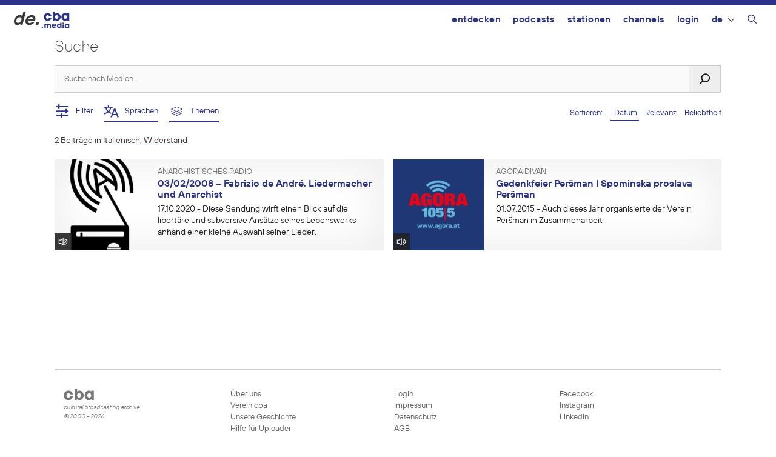

--- FILE ---
content_type: text/html; charset=UTF-8
request_url: https://de.cba.media/?s=&l=1894&license=&cat=12&date_from=1999-01-01&date_until=2023-03-30&duration=&media=&orderby=date
body_size: 16452
content:
<!DOCTYPE html>
<html lang="de-DE">
<head>
	<meta charset="UTF-8">
	<link rel="profile" href="https://gmpg.org/xfn/11">
	<meta name='robots' content='noindex, follow, max-image-preview:large' />
	<style>img:is([sizes="auto" i], [sizes^="auto," i]) { contain-intrinsic-size: 3000px 1500px }</style>
	<meta name="viewport" content="width=device-width, initial-scale=1"><link rel="alternate" type="application/rss+xml" title="cba - cultural broadcasting archive &raquo; Resistance Kategorie-Feed" href="https://de.cba.media/category/politik/widerstand/feed" />
<meta property="og:site_name" content="cba - cultural broadcasting archive" /><meta name="twitter:card" content="summary" /><meta name="description" property="description" content="Finde Audios, Videos, Bilder oder Dokumente und filtere Ergebnisse nach verschiedenen Kriterien" /><meta property="og:title" content="Podcasts finden - cba - cultural broadcasting archive" /><meta property="og:type" content="article" /><meta property="og:url" content="https://de.cba.media/?s=" /><meta property="og:description" content="Finde Audios, Videos, Bilder oder Dokumente und filtere Ergebnisse nach verschiedenen Kriterien" /><meta property="og:image" content="https://cba.media/wp-content/uploads/2020/10/cba-logo.png" /><link rel="search" type="application/opensearchdescription+xml" href="https://cba.media/wp-content/themes/cba2020/search.xml" title="cba - cultural broadcasting archive"><script type="text/javascript">
/* <![CDATA[ */
window._wpemojiSettings = {"baseUrl":"https:\/\/s.w.org\/images\/core\/emoji\/16.0.1\/72x72\/","ext":".png","svgUrl":"https:\/\/s.w.org\/images\/core\/emoji\/16.0.1\/svg\/","svgExt":".svg","source":{"concatemoji":"https:\/\/cba.media\/wp-includes\/js\/wp-emoji-release.min.js?ver=6.8.3"}};
/*! This file is auto-generated */
!function(s,n){var o,i,e;function c(e){try{var t={supportTests:e,timestamp:(new Date).valueOf()};sessionStorage.setItem(o,JSON.stringify(t))}catch(e){}}function p(e,t,n){e.clearRect(0,0,e.canvas.width,e.canvas.height),e.fillText(t,0,0);var t=new Uint32Array(e.getImageData(0,0,e.canvas.width,e.canvas.height).data),a=(e.clearRect(0,0,e.canvas.width,e.canvas.height),e.fillText(n,0,0),new Uint32Array(e.getImageData(0,0,e.canvas.width,e.canvas.height).data));return t.every(function(e,t){return e===a[t]})}function u(e,t){e.clearRect(0,0,e.canvas.width,e.canvas.height),e.fillText(t,0,0);for(var n=e.getImageData(16,16,1,1),a=0;a<n.data.length;a++)if(0!==n.data[a])return!1;return!0}function f(e,t,n,a){switch(t){case"flag":return n(e,"\ud83c\udff3\ufe0f\u200d\u26a7\ufe0f","\ud83c\udff3\ufe0f\u200b\u26a7\ufe0f")?!1:!n(e,"\ud83c\udde8\ud83c\uddf6","\ud83c\udde8\u200b\ud83c\uddf6")&&!n(e,"\ud83c\udff4\udb40\udc67\udb40\udc62\udb40\udc65\udb40\udc6e\udb40\udc67\udb40\udc7f","\ud83c\udff4\u200b\udb40\udc67\u200b\udb40\udc62\u200b\udb40\udc65\u200b\udb40\udc6e\u200b\udb40\udc67\u200b\udb40\udc7f");case"emoji":return!a(e,"\ud83e\udedf")}return!1}function g(e,t,n,a){var r="undefined"!=typeof WorkerGlobalScope&&self instanceof WorkerGlobalScope?new OffscreenCanvas(300,150):s.createElement("canvas"),o=r.getContext("2d",{willReadFrequently:!0}),i=(o.textBaseline="top",o.font="600 32px Arial",{});return e.forEach(function(e){i[e]=t(o,e,n,a)}),i}function t(e){var t=s.createElement("script");t.src=e,t.defer=!0,s.head.appendChild(t)}"undefined"!=typeof Promise&&(o="wpEmojiSettingsSupports",i=["flag","emoji"],n.supports={everything:!0,everythingExceptFlag:!0},e=new Promise(function(e){s.addEventListener("DOMContentLoaded",e,{once:!0})}),new Promise(function(t){var n=function(){try{var e=JSON.parse(sessionStorage.getItem(o));if("object"==typeof e&&"number"==typeof e.timestamp&&(new Date).valueOf()<e.timestamp+604800&&"object"==typeof e.supportTests)return e.supportTests}catch(e){}return null}();if(!n){if("undefined"!=typeof Worker&&"undefined"!=typeof OffscreenCanvas&&"undefined"!=typeof URL&&URL.createObjectURL&&"undefined"!=typeof Blob)try{var e="postMessage("+g.toString()+"("+[JSON.stringify(i),f.toString(),p.toString(),u.toString()].join(",")+"));",a=new Blob([e],{type:"text/javascript"}),r=new Worker(URL.createObjectURL(a),{name:"wpTestEmojiSupports"});return void(r.onmessage=function(e){c(n=e.data),r.terminate(),t(n)})}catch(e){}c(n=g(i,f,p,u))}t(n)}).then(function(e){for(var t in e)n.supports[t]=e[t],n.supports.everything=n.supports.everything&&n.supports[t],"flag"!==t&&(n.supports.everythingExceptFlag=n.supports.everythingExceptFlag&&n.supports[t]);n.supports.everythingExceptFlag=n.supports.everythingExceptFlag&&!n.supports.flag,n.DOMReady=!1,n.readyCallback=function(){n.DOMReady=!0}}).then(function(){return e}).then(function(){var e;n.supports.everything||(n.readyCallback(),(e=n.source||{}).concatemoji?t(e.concatemoji):e.wpemoji&&e.twemoji&&(t(e.twemoji),t(e.wpemoji)))}))}((window,document),window._wpemojiSettings);
/* ]]> */
</script>
<link rel='stylesheet' id='generate-mobile-style-css' href='https://cba.media/wp-content/themes/generatepress/assets/css/mobile.min.css?ver=3.6.0' type='text/css' media='all' />
<link rel='stylesheet' id='generate-style-grid-css' href='https://cba.media/wp-content/themes/generatepress/assets/css/unsemantic-grid.min.css?ver=3.6.0' type='text/css' media='all' />
<link rel='stylesheet' id='generate-style-css' href='https://cba.media/wp-content/themes/generatepress/assets/css/style.min.css?ver=3.6.0' type='text/css' media='all' />
<style id='generate-style-inline-css' type='text/css'>
body{background-color:#efefef;color:#3a3a3a;}a{color:#2b3287;}a:hover, a:focus, a:active{color:#000000;}body .grid-container{max-width:1100px;}.wp-block-group__inner-container{max-width:1100px;margin-left:auto;margin-right:auto;}@media (max-width: 500px) and (min-width: 769px){.inside-header{display:flex;flex-direction:column;align-items:center;}.site-logo, .site-branding{margin-bottom:1.5em;}#site-navigation{margin:0 auto;}.header-widget{margin-top:1.5em;}}.navigation-search{position:absolute;left:-99999px;pointer-events:none;visibility:hidden;z-index:20;width:100%;top:0;transition:opacity 100ms ease-in-out;opacity:0;}.navigation-search.nav-search-active{left:0;right:0;pointer-events:auto;visibility:visible;opacity:1;}.navigation-search input[type="search"]{outline:0;border:0;vertical-align:bottom;line-height:1;opacity:0.9;width:100%;z-index:20;border-radius:0;-webkit-appearance:none;height:60px;}.navigation-search input::-ms-clear{display:none;width:0;height:0;}.navigation-search input::-ms-reveal{display:none;width:0;height:0;}.navigation-search input::-webkit-search-decoration, .navigation-search input::-webkit-search-cancel-button, .navigation-search input::-webkit-search-results-button, .navigation-search input::-webkit-search-results-decoration{display:none;}.main-navigation li.search-item{z-index:21;}li.search-item.active{transition:opacity 100ms ease-in-out;}.nav-left-sidebar .main-navigation li.search-item.active,.nav-right-sidebar .main-navigation li.search-item.active{width:auto;display:inline-block;float:right;}.gen-sidebar-nav .navigation-search{top:auto;bottom:0;}:root{--contrast:#222222;--contrast-2:#575760;--contrast-3:#b2b2be;--base:#f0f0f0;--base-2:#f7f8f9;--base-3:#ffffff;--accent:#1e73be;}:root .has-contrast-color{color:var(--contrast);}:root .has-contrast-background-color{background-color:var(--contrast);}:root .has-contrast-2-color{color:var(--contrast-2);}:root .has-contrast-2-background-color{background-color:var(--contrast-2);}:root .has-contrast-3-color{color:var(--contrast-3);}:root .has-contrast-3-background-color{background-color:var(--contrast-3);}:root .has-base-color{color:var(--base);}:root .has-base-background-color{background-color:var(--base);}:root .has-base-2-color{color:var(--base-2);}:root .has-base-2-background-color{background-color:var(--base-2);}:root .has-base-3-color{color:var(--base-3);}:root .has-base-3-background-color{background-color:var(--base-3);}:root .has-accent-color{color:var(--accent);}:root .has-accent-background-color{background-color:var(--accent);}body, button, input, select, textarea{font-family:inherit;}body{line-height:1.5;}.entry-content > [class*="wp-block-"]:not(:last-child):not(.wp-block-heading){margin-bottom:1.5em;}.main-title{font-size:45px;}.main-navigation .main-nav ul ul li a{font-size:14px;}.sidebar .widget, .footer-widgets .widget{font-size:17px;}h1{font-size:40px;}h2{font-weight:300;font-size:30px;}h3{font-size:20px;}h4{font-size:inherit;}h5{font-size:inherit;}@media (max-width:768px){.main-title{font-size:30px;}h1{font-size:30px;}h2{font-size:25px;}}.top-bar{background-color:#636363;color:#ffffff;}.top-bar a{color:#ffffff;}.top-bar a:hover{color:#303030;}.site-header{background-color:#ffffff;color:#3a3a3a;}.site-header a{color:#3a3a3a;}.main-title a,.main-title a:hover{color:#222222;}.site-description{color:#757575;}.main-navigation,.main-navigation ul ul{background-color:#222222;}.main-navigation .main-nav ul li a, .main-navigation .menu-toggle, .main-navigation .menu-bar-items{color:#ffffff;}.main-navigation .main-nav ul li:not([class*="current-menu-"]):hover > a, .main-navigation .main-nav ul li:not([class*="current-menu-"]):focus > a, .main-navigation .main-nav ul li.sfHover:not([class*="current-menu-"]) > a, .main-navigation .menu-bar-item:hover > a, .main-navigation .menu-bar-item.sfHover > a{color:#ffffff;background-color:#3f3f3f;}button.menu-toggle:hover,button.menu-toggle:focus,.main-navigation .mobile-bar-items a,.main-navigation .mobile-bar-items a:hover,.main-navigation .mobile-bar-items a:focus{color:#ffffff;}.main-navigation .main-nav ul li[class*="current-menu-"] > a{color:#ffffff;background-color:#3f3f3f;}.navigation-search input[type="search"],.navigation-search input[type="search"]:active, .navigation-search input[type="search"]:focus, .main-navigation .main-nav ul li.search-item.active > a, .main-navigation .menu-bar-items .search-item.active > a{color:#ffffff;background-color:#3f3f3f;}.main-navigation ul ul{background-color:#3f3f3f;}.main-navigation .main-nav ul ul li a{color:#ffffff;}.main-navigation .main-nav ul ul li:not([class*="current-menu-"]):hover > a,.main-navigation .main-nav ul ul li:not([class*="current-menu-"]):focus > a, .main-navigation .main-nav ul ul li.sfHover:not([class*="current-menu-"]) > a{color:#ffffff;background-color:#4f4f4f;}.main-navigation .main-nav ul ul li[class*="current-menu-"] > a{color:#ffffff;background-color:#4f4f4f;}.separate-containers .inside-article, .separate-containers .comments-area, .separate-containers .page-header, .one-container .container, .separate-containers .paging-navigation, .inside-page-header{background-color:#ffffff;}.entry-meta{color:#595959;}.entry-meta a{color:#595959;}.entry-meta a:hover{color:#1e73be;}.sidebar .widget{background-color:#ffffff;}.sidebar .widget .widget-title{color:#000000;}.footer-widgets{background-color:#ffffff;}.footer-widgets .widget-title{color:#000000;}.site-info{color:#ffffff;background-color:#222222;}.site-info a{color:#ffffff;}.site-info a:hover{color:#606060;}.footer-bar .widget_nav_menu .current-menu-item a{color:#606060;}input[type="text"],input[type="email"],input[type="url"],input[type="password"],input[type="search"],input[type="tel"],input[type="number"],textarea,select{color:#666666;background-color:#fafafa;border-color:#cccccc;}input[type="text"]:focus,input[type="email"]:focus,input[type="url"]:focus,input[type="password"]:focus,input[type="search"]:focus,input[type="tel"]:focus,input[type="number"]:focus,textarea:focus,select:focus{color:#666666;background-color:#ffffff;border-color:#bfbfbf;}button,html input[type="button"],input[type="reset"],input[type="submit"],a.button,a.wp-block-button__link:not(.has-background){color:#ffffff;background-color:#666666;}button:hover,html input[type="button"]:hover,input[type="reset"]:hover,input[type="submit"]:hover,a.button:hover,button:focus,html input[type="button"]:focus,input[type="reset"]:focus,input[type="submit"]:focus,a.button:focus,a.wp-block-button__link:not(.has-background):active,a.wp-block-button__link:not(.has-background):focus,a.wp-block-button__link:not(.has-background):hover{color:#ffffff;background-color:#3f3f3f;}a.generate-back-to-top{background-color:rgba( 0,0,0,0.4 );color:#ffffff;}a.generate-back-to-top:hover,a.generate-back-to-top:focus{background-color:rgba( 0,0,0,0.6 );color:#ffffff;}:root{--gp-search-modal-bg-color:var(--base-3);--gp-search-modal-text-color:var(--contrast);--gp-search-modal-overlay-bg-color:rgba(0,0,0,0.2);}@media (max-width:768px){.main-navigation .menu-bar-item:hover > a, .main-navigation .menu-bar-item.sfHover > a{background:none;color:#ffffff;}}.inside-top-bar{padding:10px;}.inside-header{padding:40px;}.site-main .wp-block-group__inner-container{padding:40px;}.entry-content .alignwide, body:not(.no-sidebar) .entry-content .alignfull{margin-left:-40px;width:calc(100% + 80px);max-width:calc(100% + 80px);}.rtl .menu-item-has-children .dropdown-menu-toggle{padding-left:20px;}.rtl .main-navigation .main-nav ul li.menu-item-has-children > a{padding-right:20px;}.site-info{padding:20px;}@media (max-width:768px){.separate-containers .inside-article, .separate-containers .comments-area, .separate-containers .page-header, .separate-containers .paging-navigation, .one-container .site-content, .inside-page-header{padding:30px;}.site-main .wp-block-group__inner-container{padding:30px;}.site-info{padding-right:10px;padding-left:10px;}.entry-content .alignwide, body:not(.no-sidebar) .entry-content .alignfull{margin-left:-30px;width:calc(100% + 60px);max-width:calc(100% + 60px);}}.one-container .sidebar .widget{padding:0px;}@media (max-width:768px){.main-navigation .menu-toggle,.main-navigation .mobile-bar-items,.sidebar-nav-mobile:not(#sticky-placeholder){display:block;}.main-navigation ul,.gen-sidebar-nav{display:none;}[class*="nav-float-"] .site-header .inside-header > *{float:none;clear:both;}}
</style>
<link rel='stylesheet' id='cba-slick-theme-css' href='https://cba.media/wp-content/themes/cba2020/externals/slick/slick-theme.css?ver=1.8.1' type='text/css' media='screen' />
<link rel='stylesheet' id='cba-slick-css' href='https://cba.media/wp-content/themes/cba2020/externals/slick/slick.css?ver=1.8.1' type='text/css' media='screen' />
<link rel='stylesheet' id='cba-jquery-ui-modal-css' href='https://cba.media/wp-content/themes/cba2020/externals/jquery-ui/jquery.modal.min.css?ver=0.9.1' type='text/css' media='screen' />
<link rel='stylesheet' id='cba-style-css' href='https://cba.media/wp-content/themes/cba2020/style.css?ver=6.4.85' type='text/css' media='screen' />
<link rel='stylesheet' id='cba-style-de-css' href='https://cba.media/wp-content/themes/cba2020-de/style.css?ver=6.4.85' type='text/css' media='screen' />
<style id='wp-emoji-styles-inline-css' type='text/css'>

	img.wp-smiley, img.emoji {
		display: inline !important;
		border: none !important;
		box-shadow: none !important;
		height: 1em !important;
		width: 1em !important;
		margin: 0 0.07em !important;
		vertical-align: -0.1em !important;
		background: none !important;
		padding: 0 !important;
	}
</style>
<link rel='stylesheet' id='wp-block-library-css' href='https://cba.media/wp-includes/css/dist/block-library/style.min.css?ver=6.8.3' type='text/css' media='all' />
<style id='classic-theme-styles-inline-css' type='text/css'>
/*! This file is auto-generated */
.wp-block-button__link{color:#fff;background-color:#32373c;border-radius:9999px;box-shadow:none;text-decoration:none;padding:calc(.667em + 2px) calc(1.333em + 2px);font-size:1.125em}.wp-block-file__button{background:#32373c;color:#fff;text-decoration:none}
</style>
<style id='global-styles-inline-css' type='text/css'>
:root{--wp--preset--aspect-ratio--square: 1;--wp--preset--aspect-ratio--4-3: 4/3;--wp--preset--aspect-ratio--3-4: 3/4;--wp--preset--aspect-ratio--3-2: 3/2;--wp--preset--aspect-ratio--2-3: 2/3;--wp--preset--aspect-ratio--16-9: 16/9;--wp--preset--aspect-ratio--9-16: 9/16;--wp--preset--color--black: #000000;--wp--preset--color--cyan-bluish-gray: #abb8c3;--wp--preset--color--white: #ffffff;--wp--preset--color--pale-pink: #f78da7;--wp--preset--color--vivid-red: #cf2e2e;--wp--preset--color--luminous-vivid-orange: #ff6900;--wp--preset--color--luminous-vivid-amber: #fcb900;--wp--preset--color--light-green-cyan: #7bdcb5;--wp--preset--color--vivid-green-cyan: #00d084;--wp--preset--color--pale-cyan-blue: #8ed1fc;--wp--preset--color--vivid-cyan-blue: #0693e3;--wp--preset--color--vivid-purple: #9b51e0;--wp--preset--gradient--vivid-cyan-blue-to-vivid-purple: linear-gradient(135deg,rgba(6,147,227,1) 0%,rgb(155,81,224) 100%);--wp--preset--gradient--light-green-cyan-to-vivid-green-cyan: linear-gradient(135deg,rgb(122,220,180) 0%,rgb(0,208,130) 100%);--wp--preset--gradient--luminous-vivid-amber-to-luminous-vivid-orange: linear-gradient(135deg,rgba(252,185,0,1) 0%,rgba(255,105,0,1) 100%);--wp--preset--gradient--luminous-vivid-orange-to-vivid-red: linear-gradient(135deg,rgba(255,105,0,1) 0%,rgb(207,46,46) 100%);--wp--preset--gradient--very-light-gray-to-cyan-bluish-gray: linear-gradient(135deg,rgb(238,238,238) 0%,rgb(169,184,195) 100%);--wp--preset--gradient--cool-to-warm-spectrum: linear-gradient(135deg,rgb(74,234,220) 0%,rgb(151,120,209) 20%,rgb(207,42,186) 40%,rgb(238,44,130) 60%,rgb(251,105,98) 80%,rgb(254,248,76) 100%);--wp--preset--gradient--blush-light-purple: linear-gradient(135deg,rgb(255,206,236) 0%,rgb(152,150,240) 100%);--wp--preset--gradient--blush-bordeaux: linear-gradient(135deg,rgb(254,205,165) 0%,rgb(254,45,45) 50%,rgb(107,0,62) 100%);--wp--preset--gradient--luminous-dusk: linear-gradient(135deg,rgb(255,203,112) 0%,rgb(199,81,192) 50%,rgb(65,88,208) 100%);--wp--preset--gradient--pale-ocean: linear-gradient(135deg,rgb(255,245,203) 0%,rgb(182,227,212) 50%,rgb(51,167,181) 100%);--wp--preset--gradient--electric-grass: linear-gradient(135deg,rgb(202,248,128) 0%,rgb(113,206,126) 100%);--wp--preset--gradient--midnight: linear-gradient(135deg,rgb(2,3,129) 0%,rgb(40,116,252) 100%);--wp--preset--font-size--small: 13px;--wp--preset--font-size--medium: 20px;--wp--preset--font-size--large: 36px;--wp--preset--font-size--x-large: 42px;--wp--preset--spacing--20: 0.44rem;--wp--preset--spacing--30: 0.67rem;--wp--preset--spacing--40: 1rem;--wp--preset--spacing--50: 1.5rem;--wp--preset--spacing--60: 2.25rem;--wp--preset--spacing--70: 3.38rem;--wp--preset--spacing--80: 5.06rem;--wp--preset--shadow--natural: 6px 6px 9px rgba(0, 0, 0, 0.2);--wp--preset--shadow--deep: 12px 12px 50px rgba(0, 0, 0, 0.4);--wp--preset--shadow--sharp: 6px 6px 0px rgba(0, 0, 0, 0.2);--wp--preset--shadow--outlined: 6px 6px 0px -3px rgba(255, 255, 255, 1), 6px 6px rgba(0, 0, 0, 1);--wp--preset--shadow--crisp: 6px 6px 0px rgba(0, 0, 0, 1);}:where(.is-layout-flex){gap: 0.5em;}:where(.is-layout-grid){gap: 0.5em;}body .is-layout-flex{display: flex;}.is-layout-flex{flex-wrap: wrap;align-items: center;}.is-layout-flex > :is(*, div){margin: 0;}body .is-layout-grid{display: grid;}.is-layout-grid > :is(*, div){margin: 0;}:where(.wp-block-columns.is-layout-flex){gap: 2em;}:where(.wp-block-columns.is-layout-grid){gap: 2em;}:where(.wp-block-post-template.is-layout-flex){gap: 1.25em;}:where(.wp-block-post-template.is-layout-grid){gap: 1.25em;}.has-black-color{color: var(--wp--preset--color--black) !important;}.has-cyan-bluish-gray-color{color: var(--wp--preset--color--cyan-bluish-gray) !important;}.has-white-color{color: var(--wp--preset--color--white) !important;}.has-pale-pink-color{color: var(--wp--preset--color--pale-pink) !important;}.has-vivid-red-color{color: var(--wp--preset--color--vivid-red) !important;}.has-luminous-vivid-orange-color{color: var(--wp--preset--color--luminous-vivid-orange) !important;}.has-luminous-vivid-amber-color{color: var(--wp--preset--color--luminous-vivid-amber) !important;}.has-light-green-cyan-color{color: var(--wp--preset--color--light-green-cyan) !important;}.has-vivid-green-cyan-color{color: var(--wp--preset--color--vivid-green-cyan) !important;}.has-pale-cyan-blue-color{color: var(--wp--preset--color--pale-cyan-blue) !important;}.has-vivid-cyan-blue-color{color: var(--wp--preset--color--vivid-cyan-blue) !important;}.has-vivid-purple-color{color: var(--wp--preset--color--vivid-purple) !important;}.has-black-background-color{background-color: var(--wp--preset--color--black) !important;}.has-cyan-bluish-gray-background-color{background-color: var(--wp--preset--color--cyan-bluish-gray) !important;}.has-white-background-color{background-color: var(--wp--preset--color--white) !important;}.has-pale-pink-background-color{background-color: var(--wp--preset--color--pale-pink) !important;}.has-vivid-red-background-color{background-color: var(--wp--preset--color--vivid-red) !important;}.has-luminous-vivid-orange-background-color{background-color: var(--wp--preset--color--luminous-vivid-orange) !important;}.has-luminous-vivid-amber-background-color{background-color: var(--wp--preset--color--luminous-vivid-amber) !important;}.has-light-green-cyan-background-color{background-color: var(--wp--preset--color--light-green-cyan) !important;}.has-vivid-green-cyan-background-color{background-color: var(--wp--preset--color--vivid-green-cyan) !important;}.has-pale-cyan-blue-background-color{background-color: var(--wp--preset--color--pale-cyan-blue) !important;}.has-vivid-cyan-blue-background-color{background-color: var(--wp--preset--color--vivid-cyan-blue) !important;}.has-vivid-purple-background-color{background-color: var(--wp--preset--color--vivid-purple) !important;}.has-black-border-color{border-color: var(--wp--preset--color--black) !important;}.has-cyan-bluish-gray-border-color{border-color: var(--wp--preset--color--cyan-bluish-gray) !important;}.has-white-border-color{border-color: var(--wp--preset--color--white) !important;}.has-pale-pink-border-color{border-color: var(--wp--preset--color--pale-pink) !important;}.has-vivid-red-border-color{border-color: var(--wp--preset--color--vivid-red) !important;}.has-luminous-vivid-orange-border-color{border-color: var(--wp--preset--color--luminous-vivid-orange) !important;}.has-luminous-vivid-amber-border-color{border-color: var(--wp--preset--color--luminous-vivid-amber) !important;}.has-light-green-cyan-border-color{border-color: var(--wp--preset--color--light-green-cyan) !important;}.has-vivid-green-cyan-border-color{border-color: var(--wp--preset--color--vivid-green-cyan) !important;}.has-pale-cyan-blue-border-color{border-color: var(--wp--preset--color--pale-cyan-blue) !important;}.has-vivid-cyan-blue-border-color{border-color: var(--wp--preset--color--vivid-cyan-blue) !important;}.has-vivid-purple-border-color{border-color: var(--wp--preset--color--vivid-purple) !important;}.has-vivid-cyan-blue-to-vivid-purple-gradient-background{background: var(--wp--preset--gradient--vivid-cyan-blue-to-vivid-purple) !important;}.has-light-green-cyan-to-vivid-green-cyan-gradient-background{background: var(--wp--preset--gradient--light-green-cyan-to-vivid-green-cyan) !important;}.has-luminous-vivid-amber-to-luminous-vivid-orange-gradient-background{background: var(--wp--preset--gradient--luminous-vivid-amber-to-luminous-vivid-orange) !important;}.has-luminous-vivid-orange-to-vivid-red-gradient-background{background: var(--wp--preset--gradient--luminous-vivid-orange-to-vivid-red) !important;}.has-very-light-gray-to-cyan-bluish-gray-gradient-background{background: var(--wp--preset--gradient--very-light-gray-to-cyan-bluish-gray) !important;}.has-cool-to-warm-spectrum-gradient-background{background: var(--wp--preset--gradient--cool-to-warm-spectrum) !important;}.has-blush-light-purple-gradient-background{background: var(--wp--preset--gradient--blush-light-purple) !important;}.has-blush-bordeaux-gradient-background{background: var(--wp--preset--gradient--blush-bordeaux) !important;}.has-luminous-dusk-gradient-background{background: var(--wp--preset--gradient--luminous-dusk) !important;}.has-pale-ocean-gradient-background{background: var(--wp--preset--gradient--pale-ocean) !important;}.has-electric-grass-gradient-background{background: var(--wp--preset--gradient--electric-grass) !important;}.has-midnight-gradient-background{background: var(--wp--preset--gradient--midnight) !important;}.has-small-font-size{font-size: var(--wp--preset--font-size--small) !important;}.has-medium-font-size{font-size: var(--wp--preset--font-size--medium) !important;}.has-large-font-size{font-size: var(--wp--preset--font-size--large) !important;}.has-x-large-font-size{font-size: var(--wp--preset--font-size--x-large) !important;}
:where(.wp-block-post-template.is-layout-flex){gap: 1.25em;}:where(.wp-block-post-template.is-layout-grid){gap: 1.25em;}
:where(.wp-block-columns.is-layout-flex){gap: 2em;}:where(.wp-block-columns.is-layout-grid){gap: 2em;}
:root :where(.wp-block-pullquote){font-size: 1.5em;line-height: 1.6;}
</style>
<link rel='stylesheet' id='trp-frontend-css' href='https://cba.media/wp-content/plugins/transposer/css/frontend-style.css?ver=1.55' type='text/css' media='all' />
<link rel='stylesheet' id='jquery-ui-datepicker-style-css' href='https://cba.media/wp-content/themes/cba2020/externals/jquery-ui/jquery-ui.min.css?ver=6.8.3' type='text/css' media='all' />
<link rel='stylesheet' id='login-with-ajax-css' href='https://cba.media/wp-content/plugins/login-with-ajax/templates/login-with-ajax.min.css?ver=4.5.1' type='text/css' media='all' />
<link rel='stylesheet' id='generate-font-icons-css' href='https://cba.media/wp-content/themes/generatepress/assets/css/components/font-icons.min.css?ver=3.6.0' type='text/css' media='all' />
<script type="text/javascript" src="https://cba.media/wp-includes/js/jquery/jquery.min.js?ver=3.7.1" id="jquery-core-js"></script>
<script type="text/javascript" src="https://cba.media/wp-includes/js/jquery/jquery-migrate.min.js?ver=3.4.1" id="jquery-migrate-js"></script>
<script type="text/javascript" src="https://cba.media/wp-content/themes/cba2020/externals/slick/slick.min.js?ver=1.8.1" id="cba-slick-js"></script>
<script type="text/javascript" id="login-with-ajax-js-extra">
/* <![CDATA[ */
var LWA = {"ajaxurl":"https:\/\/cba.media\/wp-admin\/admin-ajax.php","off":""};
/* ]]> */
</script>
<script type="text/javascript" src="https://cba.media/wp-content/plugins/login-with-ajax/templates/login-with-ajax.min.js?ver=4.5.1" id="login-with-ajax-js"></script>
<script type="text/javascript" src="https://cba.media/wp-content/plugins/login-with-ajax/ajaxify/ajaxify.min.js?ver=4.5.1" id="login-with-ajax-ajaxify-js"></script>
<link rel="https://api.w.org/" href="https://cba.media/wp-json/" /><link rel="alternate" title="JSON" type="application/json" href="https://cba.media/wp-json/wp/v2/categories/12" /><meta name="generator" content="CBA 6.4.85" />
<script type="text/javascript">
(function(url){
	if(/(?:Chrome\/26\.0\.1410\.63 Safari\/537\.31|WordfenceTestMonBot)/.test(navigator.userAgent)){ return; }
	var addEvent = function(evt, handler) {
		if (window.addEventListener) {
			document.addEventListener(evt, handler, false);
		} else if (window.attachEvent) {
			document.attachEvent('on' + evt, handler);
		}
	};
	var removeEvent = function(evt, handler) {
		if (window.removeEventListener) {
			document.removeEventListener(evt, handler, false);
		} else if (window.detachEvent) {
			document.detachEvent('on' + evt, handler);
		}
	};
	var evts = 'contextmenu dblclick drag dragend dragenter dragleave dragover dragstart drop keydown keypress keyup mousedown mousemove mouseout mouseover mouseup mousewheel scroll'.split(' ');
	var logHuman = function() {
		if (window.wfLogHumanRan) { return; }
		window.wfLogHumanRan = true;
		var wfscr = document.createElement('script');
		wfscr.type = 'text/javascript';
		wfscr.async = true;
		wfscr.src = url + '&r=' + Math.random();
		(document.getElementsByTagName('head')[0]||document.getElementsByTagName('body')[0]).appendChild(wfscr);
		for (var i = 0; i < evts.length; i++) {
			removeEvent(evts[i], logHuman);
		}
	};
	for (var i = 0; i < evts.length; i++) {
		addEvent(evts[i], logHuman);
	}
})('//de.cba.media/?wordfence_lh=1&hid=70D296E1138D1E852B88C9D1EF178EE6');
</script><script>
	var ajaxurl = 'https://de.cba.media/wp-admin/admin-ajax.php';
	var image_url = 'https://cba.media/wp-content/themes/cba2020/images/';
	var siteurl = 'https://de.cba.media/';
   </script>

   <style>
   /* Overwrite the generate-style-inline-css generated by the customizer */
   @media only screen and ( max-width: 860px ) {
		.main-navigation ul {
			display:none;
		}
		.main-navigation .menu-toggle {
			display:block;
		}
   }
   </style>

   <style type="text/css">.broken_link, a.broken_link {
	text-decoration: line-through;
}</style><link rel="icon" href="https://cba.media/wp-content/uploads/4/9/0000467994/cropped-cba-logo-quadratisch-invert2-60x60.png" sizes="32x32" />
<link rel="icon" href="https://cba.media/wp-content/uploads/4/9/0000467994/cropped-cba-logo-quadratisch-invert2-200x200.png" sizes="192x192" />
<link rel="apple-touch-icon" href="https://cba.media/wp-content/uploads/4/9/0000467994/cropped-cba-logo-quadratisch-invert2-200x200.png" />
<meta name="msapplication-TileImage" content="https://cba.media/wp-content/uploads/4/9/0000467994/cropped-cba-logo-quadratisch-invert2-450x450.png" />
</head>

<body class="archive search search-results category category-widerstand category-12 wp-theme-generatepress no-sidebar nav-float-right one-container fluid-header active-footer-widgets-3 nav-search-enabled header-aligned-left dropdown-hover" itemtype="https://schema.org/SearchResultsPage" itemscope>
	<aside id="loginwithajaxwidget-2" class="widget inner-padding widget_loginwithajaxwidget modal"><h2 class="widget-title"><span class="lwa-title">Login</span></h2><div class="lwa-wrapper lwa-bones">
	<div class="lwa lwa-minimalistic pixelbones lwa-login" style='--accent-hue:235; --accent-s:54%; --accent-l:35%; --avatar-size:60px; '>
				<form class="lwa-form" action="https://cba.media/wp-login.php?template=minimalistic" method="post">
												<div class="lwa-username input-field">
				<label for="lwa_user_login_88560">Benutzername</label>
				<input type="text" name="log" id="lwa_user_login_88560" placeholder="Benutzername" class="u-full-width">
			</div>
			<div class="lwa-password input-field">
				<label for="lwa_user_pass_88560">Passwort</label>
				<input type="password" name="pwd" id="lwa_user_pass_88560" placeholder="Passwort" class="u-full-width">
			</div>

			<div class="lwa-login_form">
											</div>

			<div class="grid-container submit">
				<div class="lwa-submit-button">
										<input type="submit" name="wp-submit" class="button-primary" value="Anmelden" tabindex="100" >
					<input type="hidden" name="lwa_profile_link" value="">
					<input type="hidden" name="login-with-ajax" value="login">
														</div>

				<div class="lwa-links">
																<input name="rememberme" type="hidden" value="forever">
																								</div>
			</div>
		</form>
							</div>
</div></aside><div id="cba-notification"></div><a class="screen-reader-text skip-link" href="#content" title="Zum Inhalt springen">Zum Inhalt springen</a>		<header class="site-header" id="masthead" aria-label="Website"  itemtype="https://schema.org/WPHeader" itemscope>
			<div class="inside-header">
				<div class="domain">de.</div><div class="site-logo">
					<a href="https://de.cba.media/" rel="home">
						<img  class="header-image is-logo-image" alt="cba &#8211; cultural broadcasting archive" src="https://cba.media/wp-content/themes/cba2020/images/cba_media_logo.svg" />
					</a>
				</div>		<nav class="main-navigation sub-menu-right" id="site-navigation" aria-label="Primär"  itemtype="https://schema.org/SiteNavigationElement" itemscope>
			<div class="inside-navigation">
				<form method="get" class="search-form navigation-search" action="https://de.cba.media/">
					<input type="search" class="search-field" value="" name="s" title="Suchen" />
				</form>		<div class="mobile-bar-items">
						<span class="search-item">
				<a aria-label="Suchleiste öffnen" href="#">
									</a>
			</span>
		</div>
						<button class="menu-toggle" aria-controls="primary-menu" aria-expanded="false">
					<span class="mobile-menu">Menü</span>				</button>
						<div id="primary-menu" class="main-nav">
			<ul class="menu sf-menu">
				<li id="menu-item-1" class="menu-item menu-item-type-custom menu-item-object-custom menu-item-1"><a href="https://de.cba.media/explore">Entdecken</a></li><li id="menu-item-2" class="menu-item menu-item-type-custom menu-item-object-custom menu-item-2"><a href="https://de.cba.media/podcasts">Podcasts</a></li><li id="menu-item-3" class="menu-item menu-item-type-custom menu-item-object-custom menu-item-3"><a href="https://de.cba.media/stations">Stationen</a></li><li id="menu-item-4" class="menu-item menu-item-type-custom menu-item-object-custom menu-item-4"><a href="https://de.cba.media/channels">Channels</a></li><li class="sign-in"><a href="https://cba.media/wp-login.php">Login</a></li><li class="language"><a href="#">DE<img src="https://cba.media/wp-content/themes/cba2020/images/chevron_down.png" class="lang-arrow" /></a><ul class="language-submenu"><li><a href="?setlanguage=cs">cs</a></li><li><a href="?setlanguage=en">en</a></li><li><a href="?setlanguage=es">es</a></li><li><a href="?setlanguage=fr">fr</a></li><li><a href="?setlanguage=hr">hr</a></li><li><a href="?setlanguage=hu">hu</a></li><li><a href="?setlanguage=it">it</a></li><li><a href="?setlanguage=nl">nl</a></li><li><a href="?setlanguage=pl">pl</a></li><li><a href="?setlanguage=ru">ru</a></li><li><a href="?setlanguage=sk">sk</a></li><li><a href="?setlanguage=tr">tr</a></li><li><a href="?setlanguage=uk">uk</a></li></ul></li><li class="search-item menu-item-align-right"><a aria-label="Suchleiste öffnen" href="#"></a></li>			</ul>
		</div>
					</div>
		</nav>
					</div>
		</header>
		
	<div id="page" class="hfeed site grid-container container grid-parent">
				<div id="content" class="site-content">
			
	<div id="primary" class="content-area grid-parent mobile-grid-100 grid-100 tablet-grid-100">
		<main id="main" class="site-main">

			<section id="search-content-section" class="content-section search-content-section">

				<header class="page-header">
						<h1 class="page-title">
							Suche						</h1>
				</header><!-- .page-header -->

				<form method="get" class="search-form search-form-inline" id="search-form-inline" action="https://de.cba.media/">
					<label>
						<span class="screen-reader-text">Suche nach:</span>
						<input type="search" class="search-field" placeholder="Suche nach Medien &hellip;" value="" name="s" title="Suche nach:">
					</label>
					<input type="image" class="search-submit" value="" src="https://cba.media/wp-content/themes/cba2020/images/search.svg"></input>

					<div id="search-filter">
						<div class="search-filter-header">
							<div class="search-filter-header-left">
								<div class="search-filter-icon " target="search-filter-expandle"><img src="https://cba.media/wp-content/themes/cba2020/images/filter_b.svg" alt="Filter anzeigen" /> Filter</div>
								<div class="search-filter-icon search-language-icon filter-active" target="search-language-expandle"><img src="https://cba.media/wp-content/themes/cba2020/images/language_b.svg" alt="Sprachen anzeigen" /> Sprachen</div>
								<div class="search-filter-icon search-category-icon filter-active" target="search-category-expandle"><img src="https://cba.media/wp-content/themes/cba2020/images/category_b.svg" alt="Themen anzeigen" /> Themen</div>
							</div>
							<div class="search-filter-header-right search-sort">
								Sortieren:
								<a href="https://de.cba.media?s=&l=1894&license=&date_from=1999-01-01&date_until=2023-03-30&duration=&cat=12&media=&orderby=date" class="button-link current">
																			<span class="fa fa-chevron-down"></span>&nbsp;
																		Datum								</a>

								<a href="https://de.cba.media?s=&l=1894&license=&date_from=1999-01-01&date_until=2023-03-30&duration=&cat=12&media=&orderby=relevance" class="button-link ">
																		Relevanz								</a>

								<a href="https://de.cba.media?s=&l=1894&license=&date_from=1999-01-01&date_until=2023-03-30&duration=&cat=12&media=&orderby=stats" class="button-link ">
																		Beliebtheit								</a>
							</div>
						</div>




						<!-- Filters -->
						
						<div class="search-expandle search-filter-expandle" style="display:none;">
								<div class="search-filter-block search-filter-block-media">
									<h3>Medientyp</h3>
									<div class=""><a href="https://de.cba.media?s=&l=1894&license=&date_from=1999-01-01&date_until=2023-03-30&duration=&cat=12&orderby=date" class="current">Alle Medien</a></div>
									<div class=""><a href="https://de.cba.media?s=&l=1894&license=&date_from=1999-01-01&date_until=2023-03-30&duration=&cat=12&media=audio&orderby=date" >Audios</a></div>
									<div class=""><a href="https://de.cba.media?s=&l=1894&license=&date_from=1999-01-01&date_until=2023-03-30&duration=&cat=12&media=video&orderby=date" >Videos</a></div>
									<div class=""><a href="https://de.cba.media?s=&l=1894&license=&date_from=1999-01-01&date_until=2023-03-30&duration=&cat=12&media=image&orderby=date" >Bilder</a></div>
									<div class=""><a href="https://de.cba.media?s=&l=1894&license=&date_from=1999-01-01&date_until=2023-03-30&duration=&cat=12&media=document&orderby=date" >Dokumente</a></div>
								</div>
								<div class="search-filter-block search-filter-block-duration">
									<h3>Dauer</h3>
									<div class=""><a href="https://de.cba.media?s=&l=1894&license=&date_from=1999-01-01&date_until=2023-03-30&cat=12&media=" class="current">Egal wie lang</a></div>
									<div class=""><a href="https://de.cba.media?s=&l=1894&license=&date_from=1999-01-01&date_until=2023-03-30&duration=5&cat=12&media=&orderby=date" >&lt; 5 Min.</a></div>
									<div class=""><a href="https://de.cba.media?s=&l=1894&license=&date_from=1999-01-01&date_until=2023-03-30&duration=10&cat=12&media=&orderby=date" >5 - 10 Min.</a></div>
									<div class=""><a href="https://de.cba.media?s=&l=1894&license=&date_from=1999-01-01&date_until=2023-03-30&duration=30&cat=12&media=&orderby=date" >10 - 30 Min.</a></div>
									<div class=""><a href="https://de.cba.media?s=&l=1894&license=&date_from=1999-01-01&date_until=2023-03-30&duration=60&cat=12&media=&orderby=date" >30 - 60 Min.</a></div>
									<div class=""><a href="https://de.cba.media?s=&l=1894&license=&date_from=1999-01-01&date_until=2023-03-30&duration=100&cat=12&media=&orderby=date" >&gt; 60 Min.</a></div>
								</div>
								<div class="search-filter-block search-filter-block-date">
									<h3>Zeitraum</h3>
									<div class=""><a class="current">Zeitraum</a></div>
									<div class=""><label for="date-from">Von</label></div>
									<div class=""><input type="text" id="date-from" class="search-datepicker" name="date_from" placeholder="Von" value="1999-01-01" /></div>
									<div class=""><label for="date-until">Bis</label></div>
									<div class=""><input type="text" id="date-until" class="search-datepicker" name="date_until" placeholder="Bis" value="2023-03-30" /></div>
								</div>
								<div class="search-filter-block search-filter-block-license">
									<h3>Lizenz</h3>
									<div class=""><a href="https://de.cba.media?s=&l=1894&date_from=1999-01-01&date_until=2023-03-30&duration=&cat=12&media=&orderby=date" class="current">Alle Lizenzen</a></div>
									<div class=""><a href="https://de.cba.media?s=&l=1894&license=cc&date_from=1999-01-01&date_until=2023-03-30&duration=&cat=12&media=&orderby=date" >Alle CC-Lizenzen</a></div>
									<div class=""><a href="https://de.cba.media?s=&l=1894&license=by&date_from=1999-01-01&date_until=2023-03-30&duration=&cat=12&media=&orderby=date" >CC BY</a></div>
									<div class=""><a href="https://de.cba.media?s=&l=1894&license=by-nc&date_from=1999-01-01&date_until=2023-03-30&duration=&cat=12&media=&orderby=date" >CC BY-NC</a></div>
									<div class=""><a href="https://de.cba.media?s=&l=1894&license=by-nd&date_from=1999-01-01&date_until=2023-03-30&duration=&cat=12&media=&orderby=date" >CC BY-ND</a></div>
									<div class=""><a href="https://de.cba.media?s=&l=1894&license=by-nc-nd&date_from=1999-01-01&date_until=2023-03-30&duration=&cat=12&media=&orderby=date" >CC BY-NC-ND</a></div>
								</div>
						</div>
					</div>




					<!-- Languages -->

										<div class="search-expandle search-language-expandle" style="display:none;">
							<div class="search-filter-block">
								<h3>Sprachen</h3>

								<div class="language-container">
																				<div class="language ">
											<a class="" href="https://de.cba.media?s=&license=&cat=12&date_from=1999-01-01&date_until=2023-03-30&duration=&media=&orderby=date">Alle Sprachen</a>
										</div>
																			<div class="language ">
											<a class="" href="https://de.cba.media?s=&l=11398&license=&cat=12&date_from=1999-01-01&date_until=2023-03-30&duration=&media=&orderby=date">Albanisch</a>
										</div>
																				<div class="language ">
											<a class="" href="https://de.cba.media?s=&l=32307&license=&cat=12&date_from=1999-01-01&date_until=2023-03-30&duration=&media=&orderby=date">Amharisch</a>
										</div>
																				<div class="language ">
											<a class="" href="https://de.cba.media?s=&l=1171&license=&cat=12&date_from=1999-01-01&date_until=2023-03-30&duration=&media=&orderby=date">Arabisch</a>
										</div>
																				<div class="language ">
											<a class="" href="https://de.cba.media?s=&l=16065&license=&cat=12&date_from=1999-01-01&date_until=2023-03-30&duration=&media=&orderby=date">Aserbaidschanisch</a>
										</div>
																				<div class="language ">
											<a class="" href="https://de.cba.media?s=&l=10836&license=&cat=12&date_from=1999-01-01&date_until=2023-03-30&duration=&media=&orderby=date">Bosnisch</a>
										</div>
																				<div class="language ">
											<a class="" href="https://de.cba.media?s=&l=10162&license=&cat=12&date_from=1999-01-01&date_until=2023-03-30&duration=&media=&orderby=date">Bulgarisch</a>
										</div>
																				<div class="language ">
											<a class="" href="https://de.cba.media?s=&l=2362&license=&cat=12&date_from=1999-01-01&date_until=2023-03-30&duration=&media=&orderby=date">Tschetschenisch</a>
										</div>
																				<div class="language ">
											<a class="" href="https://de.cba.media?s=&l=4482&license=&cat=12&date_from=1999-01-01&date_until=2023-03-30&duration=&media=&orderby=date">Chinesisch</a>
										</div>
																				<div class="language ">
											<a class="" href="https://de.cba.media?s=&l=1245&license=&cat=12&date_from=1999-01-01&date_until=2023-03-30&duration=&media=&orderby=date">Kroatisch</a>
										</div>
																				<div class="language ">
											<a class="" href="https://de.cba.media?s=&l=621&license=&cat=12&date_from=1999-01-01&date_until=2023-03-30&duration=&media=&orderby=date">Tschechisch</a>
										</div>
																				<div class="language ">
											<a class="" href="https://de.cba.media?s=&l=234&license=&cat=12&date_from=1999-01-01&date_until=2023-03-30&duration=&media=&orderby=date">Dänisch</a>
										</div>
																				<div class="language ">
											<a class="" href="https://de.cba.media?s=&l=17837&license=&cat=12&date_from=1999-01-01&date_until=2023-03-30&duration=&media=&orderby=date">Dari</a>
										</div>
																				<div class="language ">
											<a class="" href="https://de.cba.media?s=&l=3892&license=&cat=12&date_from=1999-01-01&date_until=2023-03-30&duration=&media=&orderby=date">Niederländisch</a>
										</div>
																				<div class="language ">
											<a class="" href="https://de.cba.media?s=&l=100&license=&cat=12&date_from=1999-01-01&date_until=2023-03-30&duration=&media=&orderby=date">Englisch</a>
										</div>
																				<div class="language ">
											<a class="" href="https://de.cba.media?s=&l=312307&license=&cat=12&date_from=1999-01-01&date_until=2023-03-30&duration=&media=&orderby=date">Esperanto</a>
										</div>
																				<div class="language ">
											<a class="" href="https://de.cba.media?s=&l=1899&license=&cat=12&date_from=1999-01-01&date_until=2023-03-30&duration=&media=&orderby=date">Estnisch</a>
										</div>
																				<div class="language ">
											<a class="" href="https://de.cba.media?s=&l=5277&license=&cat=12&date_from=1999-01-01&date_until=2023-03-30&duration=&media=&orderby=date">Farsi</a>
										</div>
																				<div class="language ">
											<a class="" href="https://de.cba.media?s=&l=2549&license=&cat=12&date_from=1999-01-01&date_until=2023-03-30&duration=&media=&orderby=date">Finnisch</a>
										</div>
																				<div class="language ">
											<a class="" href="https://de.cba.media?s=&l=124&license=&cat=12&date_from=1999-01-01&date_until=2023-03-30&duration=&media=&orderby=date">Französisch</a>
										</div>
																				<div class="language ">
											<a class="" href="https://de.cba.media?s=&l=45&license=&cat=12&date_from=1999-01-01&date_until=2023-03-30&duration=&media=&orderby=date">Deutsch</a>
										</div>
																				<div class="language ">
											<a class="" href="https://de.cba.media?s=&l=11376&license=&cat=12&date_from=1999-01-01&date_until=2023-03-30&duration=&media=&orderby=date">Griechisch</a>
										</div>
																				<div class="language ">
											<a class="" href="https://de.cba.media?s=&l=10161&license=&cat=12&date_from=1999-01-01&date_until=2023-03-30&duration=&media=&orderby=date">Hebräisch</a>
										</div>
																				<div class="language ">
											<a class="" href="https://de.cba.media?s=&l=3437&license=&cat=12&date_from=1999-01-01&date_until=2023-03-30&duration=&media=&orderby=date">Ungarisch</a>
										</div>
																				<div class="language ">
											<a class="" href="https://de.cba.media?s=&l=10178&license=&cat=12&date_from=1999-01-01&date_until=2023-03-30&duration=&media=&orderby=date">Isländisch</a>
										</div>
																				<div class="language current">
											<a class="current" href="https://de.cba.media?s=&l=1894&license=&cat=12&date_from=1999-01-01&date_until=2023-03-30&duration=&media=&orderby=date">Italienisch</a>
										</div>
																				<div class="language ">
											<a class="" href="https://de.cba.media?s=&l=29757&license=&cat=12&date_from=1999-01-01&date_until=2023-03-30&duration=&media=&orderby=date">Japanisch</a>
										</div>
																				<div class="language ">
											<a class="" href="https://de.cba.media?s=&l=8463&license=&cat=12&date_from=1999-01-01&date_until=2023-03-30&duration=&media=&orderby=date">Jiddisch</a>
										</div>
																				<div class="language ">
											<a class="" href="https://de.cba.media?s=&l=29758&license=&cat=12&date_from=1999-01-01&date_until=2023-03-30&duration=&media=&orderby=date">Koreanisch</a>
										</div>
																				<div class="language ">
											<a class="" href="https://de.cba.media?s=&l=32268&license=&cat=12&date_from=1999-01-01&date_until=2023-03-30&duration=&media=&orderby=date">Kurdisch</a>
										</div>
																				<div class="language ">
											<a class="" href="https://de.cba.media?s=&l=2432&license=&cat=12&date_from=1999-01-01&date_until=2023-03-30&duration=&media=&orderby=date">Lettisch</a>
										</div>
																				<div class="language ">
											<a class="" href="https://de.cba.media?s=&l=3560&license=&cat=12&date_from=1999-01-01&date_until=2023-03-30&duration=&media=&orderby=date">Litauisch</a>
										</div>
																				<div class="language ">
											<a class="" href="https://de.cba.media?s=&l=32306&license=&cat=12&date_from=1999-01-01&date_until=2023-03-30&duration=&media=&orderby=date">Mazedonisch</a>
										</div>
																				<div class="language ">
											<a class="" href="https://de.cba.media?s=&l=10246&license=&cat=12&date_from=1999-01-01&date_until=2023-03-30&duration=&media=&orderby=date">Norwegisch</a>
										</div>
																				<div class="language ">
											<a class="" href="https://de.cba.media?s=&l=11423&license=&cat=12&date_from=1999-01-01&date_until=2023-03-30&duration=&media=&orderby=date">Persisch</a>
										</div>
																				<div class="language ">
											<a class="" href="https://de.cba.media?s=&l=1854&license=&cat=12&date_from=1999-01-01&date_until=2023-03-30&duration=&media=&orderby=date">Polnisch</a>
										</div>
																				<div class="language ">
											<a class="" href="https://de.cba.media?s=&l=980&license=&cat=12&date_from=1999-01-01&date_until=2023-03-30&duration=&media=&orderby=date">Portugiesisch</a>
										</div>
																				<div class="language ">
											<a class="" href="https://de.cba.media?s=&l=7222&license=&cat=12&date_from=1999-01-01&date_until=2023-03-30&duration=&media=&orderby=date">Romanes</a>
										</div>
																				<div class="language ">
											<a class="" href="https://de.cba.media?s=&l=2573&license=&cat=12&date_from=1999-01-01&date_until=2023-03-30&duration=&media=&orderby=date">Rumänisch</a>
										</div>
																				<div class="language ">
											<a class="" href="https://de.cba.media?s=&l=2664&license=&cat=12&date_from=1999-01-01&date_until=2023-03-30&duration=&media=&orderby=date">Russisch</a>
										</div>
																				<div class="language ">
											<a class="" href="https://de.cba.media?s=&l=1244&license=&cat=12&date_from=1999-01-01&date_until=2023-03-30&duration=&media=&orderby=date">Serbisch</a>
										</div>
																				<div class="language ">
											<a class="" href="https://de.cba.media?s=&l=49452&license=&cat=12&date_from=1999-01-01&date_until=2023-03-30&duration=&media=&orderby=date">Singhalesisch</a>
										</div>
																				<div class="language ">
											<a class="" href="https://de.cba.media?s=&l=32305&license=&cat=12&date_from=1999-01-01&date_until=2023-03-30&duration=&media=&orderby=date">Slowakisch</a>
										</div>
																				<div class="language ">
											<a class="" href="https://de.cba.media?s=&l=144&license=&cat=12&date_from=1999-01-01&date_until=2023-03-30&duration=&media=&orderby=date">Slowenisch</a>
										</div>
																				<div class="language ">
											<a class="" href="https://de.cba.media?s=&l=66503&license=&cat=12&date_from=1999-01-01&date_until=2023-03-30&duration=&media=&orderby=date">Somali</a>
										</div>
																				<div class="language ">
											<a class="" href="https://de.cba.media?s=&l=566&license=&cat=12&date_from=1999-01-01&date_until=2023-03-30&duration=&media=&orderby=date">Spanisch</a>
										</div>
																				<div class="language ">
											<a class="" href="https://de.cba.media?s=&l=11016&license=&cat=12&date_from=1999-01-01&date_until=2023-03-30&duration=&media=&orderby=date">Schwedisch</a>
										</div>
																				<div class="language ">
											<a class="" href="https://de.cba.media?s=&l=9933&license=&cat=12&date_from=1999-01-01&date_until=2023-03-30&duration=&media=&orderby=date">Thai</a>
										</div>
																				<div class="language ">
											<a class="" href="https://de.cba.media?s=&l=152&license=&cat=12&date_from=1999-01-01&date_until=2023-03-30&duration=&media=&orderby=date">Türkisch</a>
										</div>
																				<div class="language ">
											<a class="" href="https://de.cba.media?s=&l=270721&license=&cat=12&date_from=1999-01-01&date_until=2023-03-30&duration=&media=&orderby=date">Ukrainisch</a>
										</div>
																				<div class="language ">
											<a class="" href="https://de.cba.media?s=&l=55145&license=&cat=12&date_from=1999-01-01&date_until=2023-03-30&duration=&media=&orderby=date">Urdu</a>
										</div>
																		</div>

							</div>
					</div>




					<!-- Categories -->

										<div class="search-expandle search-category-expandle" style="display:none;">
							<div class="search-filter-block">
								<h3>Themen</h3>

								<div class="category-container">
									<div class="category "><a href="https://de.cba.media/?s&date_from=1999-01-01&date_until=2023-03-30&l=1894&orderby=date" class="">Alle</a></div><div class="category "><a title="Beiträge zum Thema Kultur" href="https://de.cba.media/?s&date_from=1999-01-01&date_until=2023-03-30&l=1894&cat=40&orderby=date" class="">Kultur</a></div><div class="category "><a title="Beiträge zum Thema Wirtschaft" href="https://de.cba.media/?s&date_from=1999-01-01&date_until=2023-03-30&l=1894&cat=36&orderby=date" class="">Wirtschaft</a></div><div class="category "><a title="Beiträge zum Thema Unterhaltung" href="https://de.cba.media/?s&date_from=1999-01-01&date_until=2023-03-30&l=1894&cat=30&orderby=date" class="">Unterhaltung</a></div><div class="category "><a title="Beiträge zum Thema Medien" href="https://de.cba.media/?s&date_from=1999-01-01&date_until=2023-03-30&l=1894&cat=15&orderby=date" class="">Medien</a></div><div class="category politik catselected current"><a title="Beiträge zum Thema Politik" href="https://de.cba.media/?s&date_from=1999-01-01&date_until=2023-03-30&l=1894&cat=41&orderby=date" class="politik catselected current">Politik</a></div><div class="category subcat-item kulturpolitik "><a title="Beiträge in Kulturpolitik" href="https://de.cba.media/?s&date_from=1999-01-01&date_until=2023-03-30&l=1894&cat=9&orderby=date" class=""> Kulturpolitik</a></div><div class="category subcat-item entwicklungszusammenarbeit "><a title="Beiträge in Entwicklungszusammenarbeit" href="https://de.cba.media/?s&date_from=1999-01-01&date_until=2023-03-30&l=1894&cat=24&orderby=date" class=""> Entwicklungszusammenarbeit</a></div><div class="category subcat-item wirtschaftspolitik "><a title="Beiträge in Wirtschaftspolitik" href="https://de.cba.media/?s&date_from=1999-01-01&date_until=2023-03-30&l=1894&cat=14&orderby=date" class=""> Wirtschaftspolitik</a></div><div class="category subcat-item bildungspolitik "><a title="Beiträge in Bildungspolitik" href="https://de.cba.media/?s&date_from=1999-01-01&date_until=2023-03-30&l=1894&cat=35&orderby=date" class=""> Bildungspolitik</a></div><div class="category subcat-item gleichheitspolitik "><a title="Beiträge in Gleichstellungspolitik" href="https://de.cba.media/?s&date_from=1999-01-01&date_until=2023-03-30&l=1894&cat=27&orderby=date" class=""> Gleichstellungspolitik</a></div><div class="category subcat-item globalisierung "><a title="Beiträge in Globalisierung" href="https://de.cba.media/?s&date_from=1999-01-01&date_until=2023-03-30&l=1894&cat=33&orderby=date" class=""> Globalisierung</a></div><div class="category subcat-item vergangenheitspolitik "><a title="Beiträge in Geschichtspolitik" href="https://de.cba.media/?s&date_from=1999-01-01&date_until=2023-03-30&l=1894&cat=28&orderby=date" class=""> Geschichtspolitik</a></div><div class="category subcat-item medienpolitik "><a title="Beiträge in Medienpolitik" href="https://de.cba.media/?s&date_from=1999-01-01&date_until=2023-03-30&l=1894&cat=19&orderby=date" class=""> Medienpolitik</a></div><div class="category subcat-item migrantinnen "><a title="Beiträge in Migration" href="https://de.cba.media/?s&date_from=1999-01-01&date_until=2023-03-30&l=1894&cat=11&orderby=date" class=""> Migration</a></div><div class="category subcat-item friedenspolitik "><a title="Beiträge in Friedenspolitik" href="https://de.cba.media/?s&date_from=1999-01-01&date_until=2023-03-30&l=1894&cat=4&orderby=date" class=""> Friedenspolitik</a></div><div class="category subcat-item regionalpolitik "><a title="Beiträge in Regionalpolitik" href="https://de.cba.media/?s&date_from=1999-01-01&date_until=2023-03-30&l=1894&cat=10&orderby=date" class=""> Regionalpolitik</a></div><div class="category subcat-item widerstand current subcatselected"><a title="Beiträge in Widerstand" href="https://de.cba.media/?s&date_from=1999-01-01&date_until=2023-03-30&l=1894&cat=12&orderby=date" class="current subcatselected"><span class="fa fa-folder-open"></span> Widerstand</a></div><div class="category subcat-item sozialpolitik "><a title="Beiträge in Sozialpolitik" href="https://de.cba.media/?s&date_from=1999-01-01&date_until=2023-03-30&l=1894&cat=5&orderby=date" class=""> Sozialpolitik</a></div><div class="category subcat-item gesellschaftspolitik "><a title="Beiträge in Sozialpolitik" href="https://de.cba.media/?s&date_from=1999-01-01&date_until=2023-03-30&l=1894&cat=23&orderby=date" class=""> Sozialpolitik</a></div><div class="category subcat-item technologie-politik "><a title="Beiträge in Technologiepolitik" href="https://de.cba.media/?s&date_from=1999-01-01&date_until=2023-03-30&l=1894&cat=32&orderby=date" class=""> Technologiepolitik</a></div><div class="category subcat-item frauenpolitik "><a title="Beiträge in Frauenpolitik" href="https://de.cba.media/?s&date_from=1999-01-01&date_until=2023-03-30&l=1894&cat=8&orderby=date" class=""> Frauenpolitik</a></div><div class="category "><a title="Beiträge zum Thema Wissenschaft" href="https://de.cba.media/?s&date_from=1999-01-01&date_until=2023-03-30&l=1894&cat=42&orderby=date" class="">Wissenschaft</a></div><div class="category "><a title="Beiträge zum Thema Gesellschaft" href="https://de.cba.media/?s&date_from=1999-01-01&date_until=2023-03-30&l=1894&cat=43&orderby=date" class="">Gesellschaft</a></div>								</div>

							</div>
					</div>
									</form>

				<script>
				/* Prevent submitting the x and y coordinates of the image button */
				/*
				document.getElementById("search-form-inline").addEventListener("submit", function(e){
					e.preventDefault();
					var url = removeURLParameter( window.location.href, 'x' );
					url = removeURLParameter( url, 'y' );
					window.location.href = url;
				});*/
				</script>


				
				
											<div class="search-indicator">2 Beiträge in <span class="indicator-filter">Italienisch</span>, <span class="indicator-filter">Widerstand</span>																			<div class="floatright"><div class="toggle-grid-view hide-on-768"><span class="fa fa-table current tt" title="Tabellenansicht"></span><span class="fa fa-list tt" title="Listenansicht"></span></div></div>
						</div>


					<div id="posts-grid">

						
<div class="post-preview">

	<div class="item">
		<a href="https://de.cba.media/474869">
		<div class="thumbnail" style="background-image:url('https://cba.media/wp-content/uploads/4/4/0000467644/aradio-logo-print-200x200.png');">
			<div class="play-options">
				<div class="media-button mediatype-audio" style="background-image:url('https://cba.media/wp-content/themes/cba2020/images/audio.svg');"></div>
									<div class="duration">56:48 Min.</div>
							</div>
		</div>
		</a>
		<div class="content-container">
			<div class="content">
													<div class="suptitle"><a href="https://de.cba.media/474869">Anarchistisches Radio</a></div>
									<!--<div class="suptitle"><a href="https://de.cba.media/474869"><span class="date">17. Oktober 2020</span></a></div>-->

				<div class="title"><a href="https://de.cba.media/474869">03/02/2008 – Fabrizio de André, Liedermacher und Anarchist</a></div>
				<p>
				<a href="https://de.cba.media/474869"><!--					17.10.20 -
				-->
				<span class="date">17.10.2020</span> - Diese Sendung wirft einen Blick auf die libertäre und subversive Ansätze seines Lebenswerks anhand einer kleine Auswahl seiner Lieder.				</a>
				</p>
			</div>
		</div>
	</div>

</div><!-- .post-preview -->
<div class="post-preview">

	<div class="item">
		<a href="https://de.cba.media/291220">
		<div class="thumbnail" style="background-image:url('https://cba.media/wp-content/uploads/4/9/0000630694/agora-fb-profilbild-200x200.jpg');">
			<div class="play-options">
				<div class="media-button mediatype-audio" style="background-image:url('https://cba.media/wp-content/themes/cba2020/images/audio.svg');"></div>
									<div class="duration">39:31 Min.</div>
							</div>
		</div>
		</a>
		<div class="content-container">
			<div class="content">
													<div class="suptitle"><a href="https://de.cba.media/291220">AGORA Divan</a></div>
									<!--<div class="suptitle"><a href="https://de.cba.media/291220"><span class="date">1. Juli 2015</span></a></div>-->

				<div class="title"><a href="https://de.cba.media/291220">Gedenkfeier Peršman I Spominska proslava Peršman</a></div>
				<p>
				<a href="https://de.cba.media/291220"><!--					01.07.15 -
				-->
				<span class="date">01.07.2015</span> - Auch dieses Jahr organisierte der Verein Peršman in Zusammenarbeit				</a>
				</p>
			</div>
		</div>
	</div>

</div><!-- .post-preview -->
					</div>

						<div class="pagination">
			</div>

				</section>
		</main><!-- #main -->
	</div><!-- #primary -->

	<script>
	jQuery(document).ready( function() {
		jQuery('.search-field').autocomplete({
			source: 'https://de.cba.media/wp-json/wp/v2/search_suggest',
			minLength:3, // Search suggest doesn't allow less than 3 anyway
			delay:150
		});
	});
	</script>

	
	</div><!-- #content -->
</div><!-- #page -->


<div class="site-footer">

	<div class="one-container">

	<div class="grid-container container footer-content-container">

		<div class="grid-25 tablet-grid-100 mobile-grid-100 footer-info site-info">
			<!--cba ist gemeinnützig, frei zugänglich, werbefrei und datenschutzfreundlich.-->
			<img src="https://cba.media/wp-content/themes/cba2020/images/cba_logo_g.svg" class="footer-logo" /><br />cultural broadcasting archive<br/>&copy; 2000 - 2026		</div>

		<div class="grid-25 tablet-grid-33 mobile-grid-100 footer-links">
							<a href="https://de.cba.media/info"><span class="fa fa-chevron-right"></span> Über uns</a>
										<a href="https://de.cba.media/verein"><span class="fa fa-chevron-right"></span> Verein cba</a>
										<a href="https://de.cba.media/unsere-geschichte"><span class="fa fa-chevron-right"></span> Unsere Geschichte</a>
						<a href="https://de.cba.media/help"><span class="fa fa-chevron-right"></span> Hilfe für Uploader</a>
			<a href="https://de.cba.media/faq"><span class="fa fa-chevron-right"></span> Antworten auf oft gestellte Fragen</a>
		</div>

		<div class="grid-25 tablet-grid-33 mobile-grid-100 footer-links">
			<a href="https://de.cba.media/wp-admin" class="login"><span class="fa fa-chevron-right"></span> Login</a>
			<a href="https://de.cba.media/imprint"><span class="fa fa-chevron-right"></span> Impressum</a>
			<a href="https://de.cba.media/privacy"><span class="fa fa-chevron-right"></span> Datenschutz</a>
			<a href="https://de.cba.media/tou"><span class="fa fa-chevron-right"></span> AGB</a>
		</div>

		<div class="grid-25 tablet-grid-33 mobile-grid-100 footer-links">
			<a href="https://www.facebook.com/CBA-Cultural-Broadcasting-Archive-122489527771497/" target="_blank"><span class="fa fa-facebook"></span> &nbsp;Facebook</a>
			<a href="https://www.instagram.com/cultural_broadcasting_archive/" target="_blank"><span class="fa fa-instagram"></span> &nbsp;Instagram</a>
			<a href="https://at.linkedin.com/company/cbamedia" target="_blank"><span class="fa fa-linkedin"></span> &nbsp;LinkedIn</a>
		</div>

	</div>

			<footer class="site-info" aria-label="Website"  itemtype="https://schema.org/WPFooter" itemscope>
			<div class="inside-site-info grid-container grid-parent">
								<div class="copyright-bar">
									</div>
			</div>
		</footer>
		</div><!-- .site-footer -->

<script type="speculationrules">
{"prefetch":[{"source":"document","where":{"and":[{"href_matches":"\/*"},{"not":{"href_matches":["\/wp-*.php","\/wp-admin\/*","\/wp-content\/uploads\/*","\/wp-content\/*","\/wp-content\/plugins\/*","\/wp-content\/themes\/cba2020-de\/*","\/wp-content\/themes\/generatepress\/*","\/*\\?(.+)"]}},{"not":{"selector_matches":"a[rel~=\"nofollow\"]"}},{"not":{"selector_matches":".no-prefetch, .no-prefetch a"}}]},"eagerness":"conservative"}]}
</script>
<script>
var cbatrsl = {};
cbatrsl['searchformedia'] = 'Suche nach Medien ...';
cbatrsl['searchfor'] = 'Suche nach ...';
cbatrsl['share'] = 'Teilen';
cbatrsl['subscribetopodcast'] = 'Podcast abonnieren';
cbatrsl['copyurl'] = 'URL kopieren';
cbatrsl['unlockfile'] = 'Datei freischalten';
cbatrsl['password'] = 'Passwort';
cbatrsl['redmarkers'] =  'Die rot schraffierten Abschnitte können aus urheberrechtlichen Gründen leider nicht veröffentlicht werden.';
cbatrsl['cutfile'] = 'Datei schneiden';
cbatrsl['youarelisteninglive'] = 'Du hörst gerade live';
cbatrsl['listenlive'] = 'Live hören';
</script>

<!-- Matomo -->
<script>
  var _paq = window._paq = window._paq || [];
  /* tracker methods like "setCustomDimension" should be called before "trackPageView" */
  _paq.push(['trackPageView']);
  _paq.push(['enableLinkTracking']);
  (function() {
    var u="https://webstats.servus.at/";
    _paq.push(['setTrackerUrl', u+'js/index.php']);
    _paq.push(['setSiteId', '3']);
    var d=document, g=d.createElement('script'), s=d.getElementsByTagName('script')[0];
    g.async=true; g.src=u+'js/index.php'; s.parentNode.insertBefore(g,s);
  })();
</script>
<!-- End Matomo Code -->
<script type="text/javascript" id="generate-a11y">
/* <![CDATA[ */
!function(){"use strict";if("querySelector"in document&&"addEventListener"in window){var e=document.body;e.addEventListener("pointerdown",(function(){e.classList.add("using-mouse")}),{passive:!0}),e.addEventListener("keydown",(function(){e.classList.remove("using-mouse")}),{passive:!0})}}();
/* ]]> */
</script>
<script type="text/javascript" id="generate-smooth-scroll-js-extra">
/* <![CDATA[ */
var gpSmoothScroll = {"elements":[".smooth-scroll","li.smooth-scroll a"],"duration":"800","offset":""};
/* ]]> */
</script>
<script type="text/javascript" src="https://cba.media/wp-content/plugins/gp-premium/general/js/smooth-scroll.min.js?ver=2.5.5" id="generate-smooth-scroll-js"></script>
<script type="text/javascript" src="https://cba.media/wp-content/themes/cba2020/externals/jquery-ui/jquery.modal.min.js?ver=0.9.1" id="cba-jquery-ui-modal-js"></script>
<script type="text/javascript" src="https://cba.media/wp-includes/js/jquery/ui/core.min.js?ver=1.13.3" id="jquery-ui-core-js"></script>
<script type="text/javascript" src="https://cba.media/wp-includes/js/jquery/ui/mouse.min.js?ver=1.13.3" id="jquery-ui-mouse-js"></script>
<script type="text/javascript" src="https://cba.media/wp-includes/js/jquery/ui/menu.min.js?ver=1.13.3" id="jquery-ui-menu-js"></script>
<script type="text/javascript" src="https://cba.media/wp-includes/js/dist/dom-ready.min.js?ver=f77871ff7694fffea381" id="wp-dom-ready-js"></script>
<script type="text/javascript" src="https://cba.media/wp-includes/js/dist/hooks.min.js?ver=4d63a3d491d11ffd8ac6" id="wp-hooks-js"></script>
<script type="text/javascript" src="https://cba.media/wp-includes/js/dist/i18n.min.js?ver=5e580eb46a90c2b997e6" id="wp-i18n-js"></script>
<script type="text/javascript" id="wp-i18n-js-after">
/* <![CDATA[ */
wp.i18n.setLocaleData( { 'text direction\u0004ltr': [ 'ltr' ] } );
/* ]]> */
</script>
<script type="text/javascript" id="wp-a11y-js-translations">
/* <![CDATA[ */
( function( domain, translations ) {
	var localeData = translations.locale_data[ domain ] || translations.locale_data.messages;
	localeData[""].domain = domain;
	wp.i18n.setLocaleData( localeData, domain );
} )( "default", {"translation-revision-date":"2025-10-08 01:54:44+0000","generator":"GlotPress\/4.0.1","domain":"messages","locale_data":{"messages":{"":{"domain":"messages","plural-forms":"nplurals=2; plural=n != 1;","lang":"de"},"Notifications":["Benachrichtigungen"]}},"comment":{"reference":"wp-includes\/js\/dist\/a11y.js"}} );
/* ]]> */
</script>
<script type="text/javascript" src="https://cba.media/wp-includes/js/dist/a11y.min.js?ver=3156534cc54473497e14" id="wp-a11y-js"></script>
<script type="text/javascript" src="https://cba.media/wp-includes/js/jquery/ui/autocomplete.min.js?ver=1.13.3" id="jquery-ui-autocomplete-js"></script>
<script type="text/javascript" src="https://cba.media/wp-includes/js/jquery/ui/effect.min.js?ver=1.13.3" id="jquery-effects-core-js"></script>
<script type="text/javascript" src="https://cba.media/wp-includes/js/jquery/ui/effect-slide.min.js?ver=1.13.3" id="jquery-effects-slide-js"></script>
<script type="text/javascript" src="https://cba.media/wp-includes/js/jquery/ui/datepicker.min.js?ver=1.13.3" id="jquery-ui-datepicker-js"></script>
<script type="text/javascript" id="jquery-ui-datepicker-js-after">
/* <![CDATA[ */
jQuery(function(jQuery){jQuery.datepicker.setDefaults({"closeText":"Schlie\u00dfen","currentText":"Heute","monthNames":["Januar","Februar","M\u00e4rz","April","Mai","Juni","Juli","August","September","Oktober","November","Dezember"],"monthNamesShort":["Jan.","Feb.","M\u00e4rz","Apr.","Mai","Juni","Juli","Aug.","Sep.","Okt.","Nov.","Dez."],"nextText":"Weiter","prevText":"Zur\u00fcck","dayNames":["Sonntag","Montag","Dienstag","Mittwoch","Donnerstag","Freitag","Samstag"],"dayNamesShort":["So.","Mo.","Di.","Mi.","Do.","Fr.","Sa."],"dayNamesMin":["S","M","D","M","D","F","S"],"dateFormat":"d. MM yy","firstDay":1,"isRTL":false});});
/* ]]> */
</script>
<script type="text/javascript" src="https://cba.media/wp-content/themes/cba2020/js/javascript.js?ver=6.4.85" id="cba-javascript-js"></script>
<!--[if lte IE 11]>
<script type="text/javascript" src="https://cba.media/wp-content/themes/generatepress/assets/js/classList.min.js?ver=3.6.0" id="generate-classlist-js"></script>
<![endif]-->
<script type="text/javascript" id="generate-menu-js-before">
/* <![CDATA[ */
var generatepressMenu = {"toggleOpenedSubMenus":true,"openSubMenuLabel":"Untermen\u00fc \u00f6ffnen","closeSubMenuLabel":"Untermen\u00fc schlie\u00dfen"};
/* ]]> */
</script>
<script type="text/javascript" src="https://cba.media/wp-content/themes/generatepress/assets/js/menu.min.js?ver=3.6.0" id="generate-menu-js"></script>
<script type="text/javascript" id="generate-navigation-search-js-before">
/* <![CDATA[ */
var generatepressNavSearch = {"open":"Suchleiste \u00f6ffnen","close":"Suchleiste schlie\u00dfen"};
/* ]]> */
</script>
<script type="text/javascript" src="https://cba.media/wp-content/themes/generatepress/assets/js/navigation-search.min.js?ver=3.6.0" id="generate-navigation-search-js"></script>

</body>
</html>

--- FILE ---
content_type: image/svg+xml
request_url: https://cba.media/wp-content/themes/cba2020/images/cba_media_logo.svg
body_size: 2333
content:
<?xml version="1.0" encoding="utf-8"?>
<!-- Generator: Adobe Illustrator 27.0.0, SVG Export Plug-In . SVG Version: 6.00 Build 0)  -->
<svg version="1.1" id="Ebene_1" xmlns="http://www.w3.org/2000/svg" xmlns:xlink="http://www.w3.org/1999/xlink" x="0px" y="0px"
	 viewBox="0 0 163 104.9" style="enable-background:new 0 0 163 104.9;" xml:space="preserve">
<style type="text/css">
	.st0{fill:#2b3287;}
</style>
<g>
	<path class="st0" d="M38.7,27.7c6,0,7.5,5.2,7.5,5.2h11.6c0,0-2.2-15.7-19-15.7c-11.6,0-19.8,8.2-19.8,19.8
		c0,11.6,8.2,19.8,19.8,19.8c16.8,0,19-15.7,19-15.7H46.1c0,0-1.5,5.2-7.5,5.2c-4.8,0-8.6-3.7-8.6-9.3
		C30.1,31.4,33.8,27.7,38.7,27.7z"/>
	<path class="st0" d="M75.2,52.3h0.4c0,0,3,4.5,10.4,4.5c10.1,0,18.3-8.2,18.3-19.8c0-11.6-8.2-19.8-18.3-19.8
		c-6.7,0-9.7,3.7-9.7,3.7H76V9.5H64.8V56h9.7L75.2,52.3z M84.5,27.7c4.8,0,8.6,3.7,8.6,9.3c0,5.6-3.7,9.3-8.6,9.3
		c-4.8,0-8.6-3.7-8.6-9.3C76,31.4,79.7,27.7,84.5,27.7z"/>
	<path class="st0" d="M136.7,17.2v3.7h-0.4c0,0-3-3.7-9.7-3.7c-10.1,0-18.3,8.2-18.3,19.8c0,11.6,8.2,19.8,18.3,19.8
		c7.5,0,10.4-4.5,10.4-4.5h0.4l0.7,3.7h9.7V17.2H136.7z M128.2,46.3c-4.8,0-8.6-3.7-8.6-9.3c0-5.6,3.7-9.3,8.6-9.3s8.6,3.7,8.6,9.3
		C136.7,42.6,133,46.3,128.2,46.3z"/>
	<path class="st0" d="M46.7,70.7c-4.4,0-6.4,3.1-6.4,3.1h-0.2c0,0-1.8-3.1-6.1-3.1c-3.3,0-5.3,2.4-5.3,2.4h-0.2l-0.4-2h-5.7v22.4
		h6.6V80.8c0-2.4,1.3-3.7,3.3-3.7c2,0,3.3,1.3,3.3,3.7v12.7h6.6V80.8c0-2.4,1.4-3.7,3.3-3.7c2,0,3.3,1.3,3.3,3.7v12.7h6.6V80
		C55.3,74.5,51.5,70.7,46.7,70.7z"/>
	<path class="st0" d="M70.9,70.7c-6.8,0-11.6,4.8-11.6,11.6S64,94,70.9,94c8.3,0,10.8-7.2,10.8-7.2H75c0,0-1.3,2-4.2,2
		c-2.9,0-4.8-2-5-4.6H82c0,0,0.2-0.7,0.2-2.2C82.3,75.6,77.4,70.7,70.9,70.7z M65.8,80.2c0.7-2.9,2.4-4.4,5-4.4c2.6,0,4.4,1.5,5,4.4
		H65.8z"/>
	<path class="st0" d="M102,72.9h-0.2c0,0-1.8-2.2-5.7-2.2c-5.9,0-10.8,4.8-10.8,11.6S90.2,94,96.1,94c4.4,0,6.1-2.6,6.1-2.6h0.2
		l0.4,2.2h5.7V66.2H102V72.9z M97,87.9c-2.9,0-5-2.2-5-5.5s2.2-5.5,5-5.5c2.9,0,5,2.2,5,5.5S99.8,87.9,97,87.9z"/>
	<rect x="114.1" y="66.2" class="st0" width="6.6" height="5.7"/>
	<rect x="114.1" y="75.2" class="st0" width="6.6" height="18.4"/>
	<path class="st0" d="M141.3,73h-0.2c0,0-1.8-2.2-5.7-2.2c-5.9,0-10.7,4.8-10.7,11.6c0,6.8,4.8,11.6,10.7,11.6
		c4.4,0,6.1-2.6,6.1-2.6h0.2l0.4,2.2h5.7V70.8h-6.6V73z M136.3,87.9c-2.8,0-5-2.2-5-5.5c0-3.3,2.2-5.5,5-5.5s5,2.2,5,5.5
		C141.3,85.7,139.1,87.9,136.3,87.9z"/>
	<rect x="8.5" y="87.9" class="st0" width="6.6" height="5.7"/>
</g>
</svg>